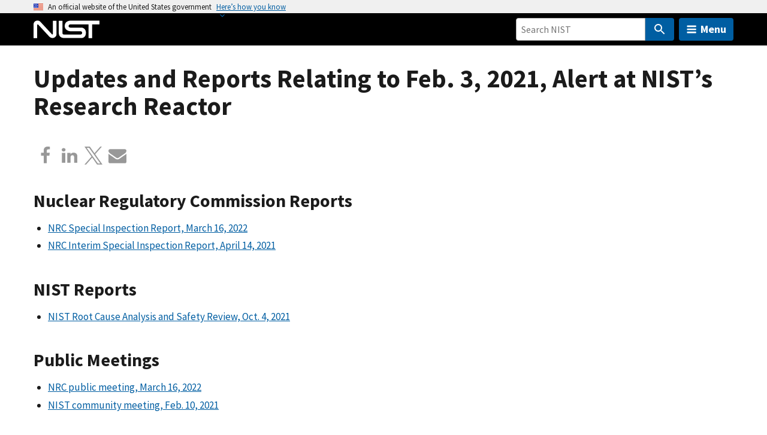

--- FILE ---
content_type: application/javascript; charset=UTF-8
request_url: https://www.nist.gov/cdn-cgi/challenge-platform/h/g/scripts/jsd/cc251d99e06e/main.js?
body_size: 4616
content:
window._cf_chl_opt={UxxT8:'g'};~function(Y3,O,P,D,N,y,U,n){Y3=c,function(h,S,YB,Y2,V,g){for(YB={h:319,S:275,V:244,g:249,b:230,d:255,k:329,o:337,z:317,F:254,i:322,J:259},Y2=c,V=h();!![];)try{if(g=parseInt(Y2(YB.h))/1*(-parseInt(Y2(YB.S))/2)+parseInt(Y2(YB.V))/3+parseInt(Y2(YB.g))/4+parseInt(Y2(YB.b))/5*(parseInt(Y2(YB.d))/6)+parseInt(Y2(YB.k))/7*(-parseInt(Y2(YB.o))/8)+parseInt(Y2(YB.z))/9*(parseInt(Y2(YB.F))/10)+-parseInt(Y2(YB.i))/11*(parseInt(Y2(YB.J))/12),g===S)break;else V.push(V.shift())}catch(b){V.push(V.shift())}}(Y,750518),O=this||self,P=O[Y3(321)],D=function(Yg,Yx,Ym,YM,Yp,Y4,S,V,g){return Yg={h:248,S:265},Yx={h:327,S:327,V:320,g:327,b:327,d:292,k:343,o:320,z:343},Ym={h:242},YM={h:287},Yp={h:242,S:343,V:234,g:253,b:303,d:303,k:234,o:253,z:303,F:287,i:320,J:320,K:320,A:327,a:327,T:234,I:253,C:303,l:320,X:320,v:320,E:320,e:327,G:320,W:320,Q:292},Y4=Y3,S=String[Y4(Yg.h)],V={'h':function(b,YZ){return YZ={h:334,S:343},b==null?'':V.g(b,6,function(d,Y5){return Y5=c,Y5(YZ.h)[Y5(YZ.S)](d)})},'g':function(o,z,F,Y6,i,J,K,A,T,I,C,X,E,G,W,Q,Y0,Y1){if(Y6=Y4,o==null)return'';for(J={},K={},A='',T=2,I=3,C=2,X=[],E=0,G=0,W=0;W<o[Y6(Yp.h)];W+=1)if(Q=o[Y6(Yp.S)](W),Object[Y6(Yp.V)][Y6(Yp.g)][Y6(Yp.b)](J,Q)||(J[Q]=I++,K[Q]=!0),Y0=A+Q,Object[Y6(Yp.V)][Y6(Yp.g)][Y6(Yp.d)](J,Y0))A=Y0;else{if(Object[Y6(Yp.k)][Y6(Yp.o)][Y6(Yp.z)](K,A)){if(256>A[Y6(Yp.F)](0)){for(i=0;i<C;E<<=1,z-1==G?(G=0,X[Y6(Yp.i)](F(E)),E=0):G++,i++);for(Y1=A[Y6(Yp.F)](0),i=0;8>i;E=1&Y1|E<<1.33,z-1==G?(G=0,X[Y6(Yp.J)](F(E)),E=0):G++,Y1>>=1,i++);}else{for(Y1=1,i=0;i<C;E=E<<1.61|Y1,G==z-1?(G=0,X[Y6(Yp.J)](F(E)),E=0):G++,Y1=0,i++);for(Y1=A[Y6(Yp.F)](0),i=0;16>i;E=Y1&1.2|E<<1,G==z-1?(G=0,X[Y6(Yp.K)](F(E)),E=0):G++,Y1>>=1,i++);}T--,T==0&&(T=Math[Y6(Yp.A)](2,C),C++),delete K[A]}else for(Y1=J[A],i=0;i<C;E=E<<1.97|Y1&1.28,z-1==G?(G=0,X[Y6(Yp.J)](F(E)),E=0):G++,Y1>>=1,i++);A=(T--,T==0&&(T=Math[Y6(Yp.a)](2,C),C++),J[Y0]=I++,String(Q))}if(A!==''){if(Object[Y6(Yp.T)][Y6(Yp.I)][Y6(Yp.C)](K,A)){if(256>A[Y6(Yp.F)](0)){for(i=0;i<C;E<<=1,G==z-1?(G=0,X[Y6(Yp.l)](F(E)),E=0):G++,i++);for(Y1=A[Y6(Yp.F)](0),i=0;8>i;E=E<<1.4|Y1&1,z-1==G?(G=0,X[Y6(Yp.X)](F(E)),E=0):G++,Y1>>=1,i++);}else{for(Y1=1,i=0;i<C;E=E<<1|Y1,G==z-1?(G=0,X[Y6(Yp.v)](F(E)),E=0):G++,Y1=0,i++);for(Y1=A[Y6(Yp.F)](0),i=0;16>i;E=Y1&1.71|E<<1.35,G==z-1?(G=0,X[Y6(Yp.E)](F(E)),E=0):G++,Y1>>=1,i++);}T--,T==0&&(T=Math[Y6(Yp.e)](2,C),C++),delete K[A]}else for(Y1=J[A],i=0;i<C;E=1&Y1|E<<1.68,z-1==G?(G=0,X[Y6(Yp.G)](F(E)),E=0):G++,Y1>>=1,i++);T--,0==T&&C++}for(Y1=2,i=0;i<C;E=E<<1.63|Y1&1,z-1==G?(G=0,X[Y6(Yp.K)](F(E)),E=0):G++,Y1>>=1,i++);for(;;)if(E<<=1,z-1==G){X[Y6(Yp.W)](F(E));break}else G++;return X[Y6(Yp.Q)]('')},'j':function(b,Y7){return Y7=Y4,b==null?'':''==b?null:V.i(b[Y7(Ym.h)],32768,function(d,Y8){return Y8=Y7,b[Y8(YM.h)](d)})},'i':function(o,z,F,Y9,i,J,K,A,T,I,C,X,E,G,W,Q,Y1,Y0){for(Y9=Y4,i=[],J=4,K=4,A=3,T=[],X=F(0),E=z,G=1,I=0;3>I;i[I]=I,I+=1);for(W=0,Q=Math[Y9(Yx.h)](2,2),C=1;Q!=C;Y0=E&X,E>>=1,0==E&&(E=z,X=F(G++)),W|=C*(0<Y0?1:0),C<<=1);switch(W){case 0:for(W=0,Q=Math[Y9(Yx.S)](2,8),C=1;C!=Q;Y0=X&E,E>>=1,E==0&&(E=z,X=F(G++)),W|=(0<Y0?1:0)*C,C<<=1);Y1=S(W);break;case 1:for(W=0,Q=Math[Y9(Yx.h)](2,16),C=1;C!=Q;Y0=X&E,E>>=1,0==E&&(E=z,X=F(G++)),W|=(0<Y0?1:0)*C,C<<=1);Y1=S(W);break;case 2:return''}for(I=i[3]=Y1,T[Y9(Yx.V)](Y1);;){if(G>o)return'';for(W=0,Q=Math[Y9(Yx.S)](2,A),C=1;C!=Q;Y0=E&X,E>>=1,E==0&&(E=z,X=F(G++)),W|=(0<Y0?1:0)*C,C<<=1);switch(Y1=W){case 0:for(W=0,Q=Math[Y9(Yx.g)](2,8),C=1;Q!=C;Y0=X&E,E>>=1,0==E&&(E=z,X=F(G++)),W|=C*(0<Y0?1:0),C<<=1);i[K++]=S(W),Y1=K-1,J--;break;case 1:for(W=0,Q=Math[Y9(Yx.b)](2,16),C=1;C!=Q;Y0=E&X,E>>=1,E==0&&(E=z,X=F(G++)),W|=C*(0<Y0?1:0),C<<=1);i[K++]=S(W),Y1=K-1,J--;break;case 2:return T[Y9(Yx.d)]('')}if(0==J&&(J=Math[Y9(Yx.b)](2,A),A++),i[Y1])Y1=i[Y1];else if(Y1===K)Y1=I+I[Y9(Yx.k)](0);else return null;T[Y9(Yx.o)](Y1),i[K++]=I+Y1[Y9(Yx.z)](0),J--,I=Y1,J==0&&(J=Math[Y9(Yx.S)](2,A),A++)}}},g={},g[Y4(Yg.S)]=V.h,g}(),N={},N[Y3(348)]='o',N[Y3(240)]='s',N[Y3(278)]='u',N[Y3(274)]='z',N[Y3(342)]='n',N[Y3(237)]='I',N[Y3(289)]='b',y=N,O[Y3(269)]=function(h,S,V,g,Yu,YF,Yz,Ys,z,F,i,J,K,A){if(Yu={h:298,S:328,V:282,g:298,b:325,d:340,k:313,o:325,z:340,F:313,i:257,J:349,K:242,A:295,a:283},YF={h:261,S:242,V:315},Yz={h:234,S:253,V:303,g:320},Ys=Y3,null===S||void 0===S)return g;for(z=L(S),h[Ys(Yu.h)][Ys(Yu.S)]&&(z=z[Ys(Yu.V)](h[Ys(Yu.g)][Ys(Yu.S)](S))),z=h[Ys(Yu.b)][Ys(Yu.d)]&&h[Ys(Yu.k)]?h[Ys(Yu.o)][Ys(Yu.z)](new h[(Ys(Yu.F))](z)):function(T,YS,I){for(YS=Ys,T[YS(YF.h)](),I=0;I<T[YS(YF.S)];T[I]===T[I+1]?T[YS(YF.V)](I+1,1):I+=1);return T}(z),F='nAsAaAb'.split('A'),F=F[Ys(Yu.i)][Ys(Yu.J)](F),i=0;i<z[Ys(Yu.K)];J=z[i],K=H(h,S,J),F(K)?(A=K==='s'&&!h[Ys(Yu.A)](S[J]),Ys(Yu.a)===V+J?o(V+J,K):A||o(V+J,S[J])):o(V+J,K),i++);return g;function o(T,I,Yh){Yh=c,Object[Yh(Yz.h)][Yh(Yz.S)][Yh(Yz.V)](g,I)||(g[I]=[]),g[I][Yh(Yz.g)](T)}},U=Y3(271)[Y3(270)](';'),n=U[Y3(257)][Y3(349)](U),O[Y3(300)]=function(h,S,YJ,YV,V,g,k,o){for(YJ={h:273,S:242,V:242,g:335,b:320,d:318},YV=Y3,V=Object[YV(YJ.h)](S),g=0;g<V[YV(YJ.S)];g++)if(k=V[g],'f'===k&&(k='N'),h[k]){for(o=0;o<S[V[g]][YV(YJ.V)];-1===h[k][YV(YJ.g)](S[V[g]][o])&&(n(S[V[g]][o])||h[k][YV(YJ.b)]('o.'+S[V[g]][o])),o++);}else h[k]=S[V[g]][YV(YJ.d)](function(z){return'o.'+z})},m();function j(h,S,Yq,Yr,YI,YT,Yw,V,g){Yq={h:330,S:294,V:250,g:347,b:326,d:314,k:306,o:258,z:297,F:243,i:280,J:339,K:290,A:305,a:265,T:307},Yr={h:344},YI={h:336,S:293,V:302},YT={h:243},Yw=Y3,V=O[Yw(Yq.h)],g=new O[(Yw(Yq.S))](),g[Yw(Yq.V)](Yw(Yq.g),Yw(Yq.b)+O[Yw(Yq.d)][Yw(Yq.k)]+Yw(Yq.o)+V.r),V[Yw(Yq.z)]&&(g[Yw(Yq.F)]=5e3,g[Yw(Yq.i)]=function(YN){YN=Yw,S(YN(YT.h))}),g[Yw(Yq.J)]=function(Yy){Yy=Yw,g[Yy(YI.h)]>=200&&g[Yy(YI.h)]<300?S(Yy(YI.S)):S(Yy(YI.V)+g[Yy(YI.h)])},g[Yw(Yq.K)]=function(Yf){Yf=Yw,S(Yf(Yr.h))},g[Yw(Yq.A)](D[Yw(Yq.a)](JSON[Yw(Yq.T)](h)))}function B(h,YA,YP){return YA={h:262},YP=Y3,Math[YP(YA.h)]()<h}function f(h,S,Yb,YY){return Yb={h:309,S:309,V:234,g:256,b:303,d:335,k:324},YY=Y3,S instanceof h[YY(Yb.h)]&&0<h[YY(Yb.S)][YY(Yb.V)][YY(Yb.g)][YY(Yb.b)](S)[YY(Yb.d)](YY(Yb.k))}function R(YK,YO,V,g,b,d,k){YO=(YK={h:277,S:266,V:236,g:338,b:332,d:272,k:299,o:276,z:267,F:246,i:232,J:272,K:260},Y3);try{return V=P[YO(YK.h)](YO(YK.S)),V[YO(YK.V)]=YO(YK.g),V[YO(YK.b)]='-1',P[YO(YK.d)][YO(YK.k)](V),g=V[YO(YK.o)],b={},b=SmLg3(g,g,'',b),b=SmLg3(g,g[YO(YK.z)]||g[YO(YK.F)],'n.',b),b=SmLg3(g,V[YO(YK.i)],'d.',b),P[YO(YK.J)][YO(YK.K)](V),d={},d.r=b,d.e=null,d}catch(o){return k={},k.r={},k.e=o,k}}function Y(YQ){return YQ='map,194MKfLNR,push,document,4528975NyWMjI,error on cf_chl_props,[native code],Array,/cdn-cgi/challenge-platform/h/,pow,getOwnPropertyNames,224rRRZUC,__CF$cv$params,ttuO8,tabIndex,floor,lUqo0YPykudGj-ThF4E+RSOKVL2B1zAZ3nWwtImHM68px5Dfrvs7QeiC9a$JbNgXc,indexOf,status,264048oDIKGg,display: none,onload,from,chlApiSitekey,number,charAt,xhr-error,/invisible/jsd,chlApiUrl,POST,object,bind,2025ErGfMG,error,contentDocument,readyState,prototype,detail,style,bigint,isArray,catch,string,postMessage,length,timeout,2596086JkPWrx,function,navigator,DOMContentLoaded,fromCharCode,5022336MvcHCv,open,source,MZAL3,hasOwnProperty,10VaEjts,7374KcwfHR,toString,includes,/jsd/oneshot/cc251d99e06e/0.6120461561625089:1763652329:iCYIo3L8tMPHcpWkjjdMN-igq-HQ6Zyfwxy3dTpkLJg/,36lnGuLL,removeChild,sort,random,now,BFNxv0,egwhm,iframe,clientInformation,event,SmLg3,split,_cf_chl_opt;IWcE4;Rnrj2;MnHSY6;AOwm3;IpYo4;DktaO6;jJnRO8;jqSd0;BCsL6;KoHeN1;LYXex0;MMkG8;GHGja3;SmLg3;eiUW7;RIgDA6;SFhM7,body,keys,symbol,7612VEiman,contentWindow,createElement,undefined,onreadystatechange,ontimeout,addEventListener,concat,d.cookie,sid,cloudflare-invisible,errorInfoObject,charCodeAt,chctx,boolean,onerror,parent,join,success,XMLHttpRequest,isNaN,msg,api,Object,appendChild,eiUW7,FuTV3,http-code:,call,loading,send,UxxT8,stringify,/b/ov1/0.6120461561625089:1763652329:iCYIo3L8tMPHcpWkjjdMN-igq-HQ6Zyfwxy3dTpkLJg/,Function,chlApiClientVersion,getPrototypeOf,jsd,Set,_cf_chl_opt,splice,chlApiRumWidgetAgeMs,10454022BahDAO'.split(','),Y=function(){return YQ},Y()}function m(YG,Ye,Yv,YL,h,S,V,g,b){if(YG={h:330,S:297,V:233,g:304,b:281,d:247,k:279},Ye={h:233,S:304,V:279},Yv={h:323},YL=Y3,h=O[YL(YG.h)],!h)return;if(!Z())return;(S=![],V=h[YL(YG.S)]===!![],g=function(YU,d){if(YU=YL,!S){if(S=!![],!Z())return;d=R(),j(d.r,function(k){x(h,k)}),d.e&&M(YU(Yv.h),d.e)}},P[YL(YG.V)]!==YL(YG.g))?g():O[YL(YG.b)]?P[YL(YG.b)](YL(YG.d),g):(b=P[YL(YG.k)]||function(){},P[YL(YG.k)]=function(Yn){Yn=YL,b(),P[Yn(Ye.h)]!==Yn(Ye.S)&&(P[Yn(Ye.V)]=b,g())})}function M(g,b,Yl,YH,d,k,o,z,F,i,J,K){if(Yl={h:296,S:231,V:330,g:326,b:314,d:306,k:308,o:345,z:294,F:250,i:347,J:243,K:280,A:341,a:301,T:346,I:331,C:316,l:314,X:252,v:310,E:314,e:264,G:286,W:288,Q:251,Y0:312,Y1:305,YX:265},YH=Y3,!B(.01))return![];k=(d={},d[YH(Yl.h)]=g,d[YH(Yl.S)]=b,d);try{o=O[YH(Yl.V)],z=YH(Yl.g)+O[YH(Yl.b)][YH(Yl.d)]+YH(Yl.k)+o.r+YH(Yl.o),F=new O[(YH(Yl.z))](),F[YH(Yl.F)](YH(Yl.i),z),F[YH(Yl.J)]=2500,F[YH(Yl.K)]=function(){},i={},i[YH(Yl.A)]=O[YH(Yl.b)][YH(Yl.a)],i[YH(Yl.T)]=O[YH(Yl.b)][YH(Yl.I)],i[YH(Yl.C)]=O[YH(Yl.l)][YH(Yl.X)],i[YH(Yl.v)]=O[YH(Yl.E)][YH(Yl.e)],J=i,K={},K[YH(Yl.G)]=k,K[YH(Yl.W)]=J,K[YH(Yl.Q)]=YH(Yl.Y0),F[YH(Yl.Y1)](D[YH(Yl.YX)](K))}catch(A){}}function x(V,g,YW,YR,b,d,k){if(YW={h:285,S:297,V:293,g:251,b:284,d:268,k:291,o:241,z:251,F:284,i:268,J:231,K:235,A:291,a:241},YR=Y3,b=YR(YW.h),!V[YR(YW.S)])return;g===YR(YW.V)?(d={},d[YR(YW.g)]=b,d[YR(YW.b)]=V.r,d[YR(YW.d)]=YR(YW.V),O[YR(YW.k)][YR(YW.o)](d,'*')):(k={},k[YR(YW.z)]=b,k[YR(YW.F)]=V.r,k[YR(YW.i)]=YR(YW.J),k[YR(YW.K)]=g,O[YR(YW.A)][YR(YW.a)](k,'*'))}function L(h,Yo,Yc,S){for(Yo={h:282,S:273,V:311},Yc=Y3,S=[];h!==null;S=S[Yc(Yo.h)](Object[Yc(Yo.S)](h)),h=Object[Yc(Yo.V)](h));return S}function c(t,h,s){return s=Y(),c=function(S,V,O){return S=S-230,O=s[S],O},c(t,h)}function Z(Ya,YD,h,S,V,g){return Ya={h:330,S:333,V:333,g:263},YD=Y3,h=O[YD(Ya.h)],S=3600,V=Math[YD(Ya.S)](+atob(h.t)),g=Math[YD(Ya.V)](Date[YD(Ya.g)]()/1e3),g-V>S?![]:!![]}function H(h,S,V,Yk,Yt,g){Yt=(Yk={h:239,S:325,V:238,g:325,b:245},Y3);try{return S[V][Yt(Yk.h)](function(){}),'p'}catch(k){}try{if(null==S[V])return void 0===S[V]?'u':'x'}catch(o){return'i'}return h[Yt(Yk.S)][Yt(Yk.V)](S[V])?'a':S[V]===h[Yt(Yk.g)]?'C':S[V]===!0?'T':!1===S[V]?'F':(g=typeof S[V],Yt(Yk.b)==g?f(h,S[V])?'N':'f':y[g]||'?')}}()